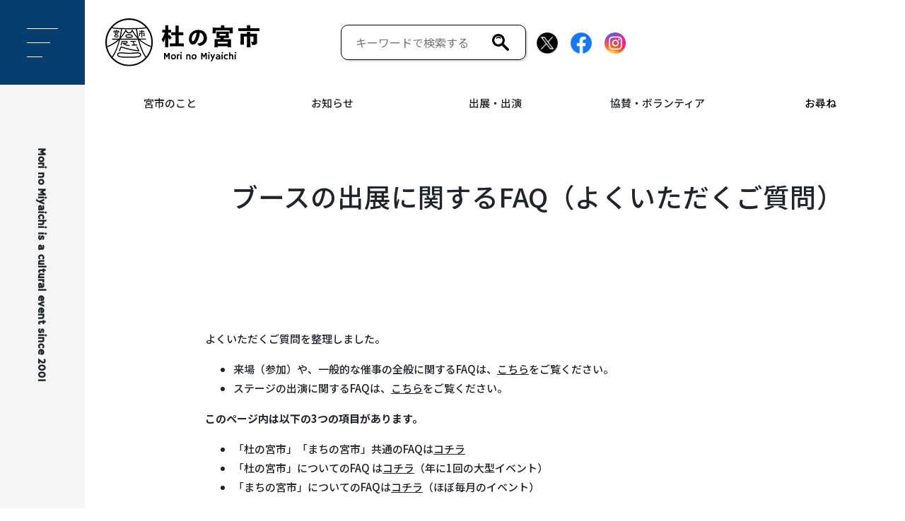

--- FILE ---
content_type: text/html; charset=UTF-8
request_url: https://www.miyaichi.net/faq-booth
body_size: 12959
content:
<!DOCTYPE HTML>
<html lang="ja">
<head prefix="og: http://ogp.me/ns# fb: http://ogp.me/ns/fb# article: http://ogp.me/ns/article#">
    <meta charset="UTF-8">
  <title>ブースの出展に関するFAQ｜杜の宮市・まちの宮市</title>
  <meta name="viewport" content="width=device-width,initial-scale=1.0">
  <meta name="format-detection" content="telephone=no">
  <!--css-->
  <link rel="stylesheet" href="https://stackpath.bootstrapcdn.com/bootstrap/4.5.0/css/bootstrap.min.css" integrity="sha384-9aIt2nRpC12Uk9gS9baDl411NQApFmC26EwAOH8WgZl5MYYxFfc+NcPb1dKGj7Sk" crossorigin="anonymous">
  <link rel="stylesheet" href="/wp-content/themes/original/lib/css/bootstrap.css"/>
  <link rel="stylesheet" href="/wp-content/themes/original/lib/css/main.css?v=1765677274"/>
  <!--font-->
  <link rel="preconnect" href="https://fonts.gstatic.com">
  <link href="https://fonts.googleapis.com/css2?family=Hammersmith+One&family=Noto+Sans+JP:wght@100;400;500;700&display=swap" rel="stylesheet">
  <meta name='robots' content='max-image-preview:large' />
<link rel='dns-prefetch' href='//widgets.wp.com' />
<link rel='dns-prefetch' href='//s0.wp.com' />
<link rel='dns-prefetch' href='//0.gravatar.com' />
<link rel='dns-prefetch' href='//1.gravatar.com' />
<link rel='dns-prefetch' href='//2.gravatar.com' />
<link rel='dns-prefetch' href='//www.googletagmanager.com' />
<link rel='preconnect' href='//c0.wp.com' />
<style id='wp-img-auto-sizes-contain-inline-css' type='text/css'>
img:is([sizes=auto i],[sizes^="auto," i]){contain-intrinsic-size:3000px 1500px}
/*# sourceURL=wp-img-auto-sizes-contain-inline-css */
</style>
<style id='wp-block-library-inline-css' type='text/css'>
:root{--wp-block-synced-color:#7a00df;--wp-block-synced-color--rgb:122,0,223;--wp-bound-block-color:var(--wp-block-synced-color);--wp-editor-canvas-background:#ddd;--wp-admin-theme-color:#007cba;--wp-admin-theme-color--rgb:0,124,186;--wp-admin-theme-color-darker-10:#006ba1;--wp-admin-theme-color-darker-10--rgb:0,107,160.5;--wp-admin-theme-color-darker-20:#005a87;--wp-admin-theme-color-darker-20--rgb:0,90,135;--wp-admin-border-width-focus:2px}@media (min-resolution:192dpi){:root{--wp-admin-border-width-focus:1.5px}}.wp-element-button{cursor:pointer}:root .has-very-light-gray-background-color{background-color:#eee}:root .has-very-dark-gray-background-color{background-color:#313131}:root .has-very-light-gray-color{color:#eee}:root .has-very-dark-gray-color{color:#313131}:root .has-vivid-green-cyan-to-vivid-cyan-blue-gradient-background{background:linear-gradient(135deg,#00d084,#0693e3)}:root .has-purple-crush-gradient-background{background:linear-gradient(135deg,#34e2e4,#4721fb 50%,#ab1dfe)}:root .has-hazy-dawn-gradient-background{background:linear-gradient(135deg,#faaca8,#dad0ec)}:root .has-subdued-olive-gradient-background{background:linear-gradient(135deg,#fafae1,#67a671)}:root .has-atomic-cream-gradient-background{background:linear-gradient(135deg,#fdd79a,#004a59)}:root .has-nightshade-gradient-background{background:linear-gradient(135deg,#330968,#31cdcf)}:root .has-midnight-gradient-background{background:linear-gradient(135deg,#020381,#2874fc)}:root{--wp--preset--font-size--normal:16px;--wp--preset--font-size--huge:42px}.has-regular-font-size{font-size:1em}.has-larger-font-size{font-size:2.625em}.has-normal-font-size{font-size:var(--wp--preset--font-size--normal)}.has-huge-font-size{font-size:var(--wp--preset--font-size--huge)}.has-text-align-center{text-align:center}.has-text-align-left{text-align:left}.has-text-align-right{text-align:right}.has-fit-text{white-space:nowrap!important}#end-resizable-editor-section{display:none}.aligncenter{clear:both}.items-justified-left{justify-content:flex-start}.items-justified-center{justify-content:center}.items-justified-right{justify-content:flex-end}.items-justified-space-between{justify-content:space-between}.screen-reader-text{border:0;clip-path:inset(50%);height:1px;margin:-1px;overflow:hidden;padding:0;position:absolute;width:1px;word-wrap:normal!important}.screen-reader-text:focus{background-color:#ddd;clip-path:none;color:#444;display:block;font-size:1em;height:auto;left:5px;line-height:normal;padding:15px 23px 14px;text-decoration:none;top:5px;width:auto;z-index:100000}html :where(.has-border-color){border-style:solid}html :where([style*=border-top-color]){border-top-style:solid}html :where([style*=border-right-color]){border-right-style:solid}html :where([style*=border-bottom-color]){border-bottom-style:solid}html :where([style*=border-left-color]){border-left-style:solid}html :where([style*=border-width]){border-style:solid}html :where([style*=border-top-width]){border-top-style:solid}html :where([style*=border-right-width]){border-right-style:solid}html :where([style*=border-bottom-width]){border-bottom-style:solid}html :where([style*=border-left-width]){border-left-style:solid}html :where(img[class*=wp-image-]){height:auto;max-width:100%}:where(figure){margin:0 0 1em}html :where(.is-position-sticky){--wp-admin--admin-bar--position-offset:var(--wp-admin--admin-bar--height,0px)}@media screen and (max-width:600px){html :where(.is-position-sticky){--wp-admin--admin-bar--position-offset:0px}}

/*# sourceURL=wp-block-library-inline-css */
</style><style id='global-styles-inline-css' type='text/css'>
:root{--wp--preset--aspect-ratio--square: 1;--wp--preset--aspect-ratio--4-3: 4/3;--wp--preset--aspect-ratio--3-4: 3/4;--wp--preset--aspect-ratio--3-2: 3/2;--wp--preset--aspect-ratio--2-3: 2/3;--wp--preset--aspect-ratio--16-9: 16/9;--wp--preset--aspect-ratio--9-16: 9/16;--wp--preset--color--black: #000000;--wp--preset--color--cyan-bluish-gray: #abb8c3;--wp--preset--color--white: #ffffff;--wp--preset--color--pale-pink: #f78da7;--wp--preset--color--vivid-red: #cf2e2e;--wp--preset--color--luminous-vivid-orange: #ff6900;--wp--preset--color--luminous-vivid-amber: #fcb900;--wp--preset--color--light-green-cyan: #7bdcb5;--wp--preset--color--vivid-green-cyan: #00d084;--wp--preset--color--pale-cyan-blue: #8ed1fc;--wp--preset--color--vivid-cyan-blue: #0693e3;--wp--preset--color--vivid-purple: #9b51e0;--wp--preset--gradient--vivid-cyan-blue-to-vivid-purple: linear-gradient(135deg,rgb(6,147,227) 0%,rgb(155,81,224) 100%);--wp--preset--gradient--light-green-cyan-to-vivid-green-cyan: linear-gradient(135deg,rgb(122,220,180) 0%,rgb(0,208,130) 100%);--wp--preset--gradient--luminous-vivid-amber-to-luminous-vivid-orange: linear-gradient(135deg,rgb(252,185,0) 0%,rgb(255,105,0) 100%);--wp--preset--gradient--luminous-vivid-orange-to-vivid-red: linear-gradient(135deg,rgb(255,105,0) 0%,rgb(207,46,46) 100%);--wp--preset--gradient--very-light-gray-to-cyan-bluish-gray: linear-gradient(135deg,rgb(238,238,238) 0%,rgb(169,184,195) 100%);--wp--preset--gradient--cool-to-warm-spectrum: linear-gradient(135deg,rgb(74,234,220) 0%,rgb(151,120,209) 20%,rgb(207,42,186) 40%,rgb(238,44,130) 60%,rgb(251,105,98) 80%,rgb(254,248,76) 100%);--wp--preset--gradient--blush-light-purple: linear-gradient(135deg,rgb(255,206,236) 0%,rgb(152,150,240) 100%);--wp--preset--gradient--blush-bordeaux: linear-gradient(135deg,rgb(254,205,165) 0%,rgb(254,45,45) 50%,rgb(107,0,62) 100%);--wp--preset--gradient--luminous-dusk: linear-gradient(135deg,rgb(255,203,112) 0%,rgb(199,81,192) 50%,rgb(65,88,208) 100%);--wp--preset--gradient--pale-ocean: linear-gradient(135deg,rgb(255,245,203) 0%,rgb(182,227,212) 50%,rgb(51,167,181) 100%);--wp--preset--gradient--electric-grass: linear-gradient(135deg,rgb(202,248,128) 0%,rgb(113,206,126) 100%);--wp--preset--gradient--midnight: linear-gradient(135deg,rgb(2,3,129) 0%,rgb(40,116,252) 100%);--wp--preset--font-size--small: 13px;--wp--preset--font-size--medium: 20px;--wp--preset--font-size--large: 36px;--wp--preset--font-size--x-large: 42px;--wp--preset--spacing--20: 0.44rem;--wp--preset--spacing--30: 0.67rem;--wp--preset--spacing--40: 1rem;--wp--preset--spacing--50: 1.5rem;--wp--preset--spacing--60: 2.25rem;--wp--preset--spacing--70: 3.38rem;--wp--preset--spacing--80: 5.06rem;--wp--preset--shadow--natural: 6px 6px 9px rgba(0, 0, 0, 0.2);--wp--preset--shadow--deep: 12px 12px 50px rgba(0, 0, 0, 0.4);--wp--preset--shadow--sharp: 6px 6px 0px rgba(0, 0, 0, 0.2);--wp--preset--shadow--outlined: 6px 6px 0px -3px rgb(255, 255, 255), 6px 6px rgb(0, 0, 0);--wp--preset--shadow--crisp: 6px 6px 0px rgb(0, 0, 0);}:where(.is-layout-flex){gap: 0.5em;}:where(.is-layout-grid){gap: 0.5em;}body .is-layout-flex{display: flex;}.is-layout-flex{flex-wrap: wrap;align-items: center;}.is-layout-flex > :is(*, div){margin: 0;}body .is-layout-grid{display: grid;}.is-layout-grid > :is(*, div){margin: 0;}:where(.wp-block-columns.is-layout-flex){gap: 2em;}:where(.wp-block-columns.is-layout-grid){gap: 2em;}:where(.wp-block-post-template.is-layout-flex){gap: 1.25em;}:where(.wp-block-post-template.is-layout-grid){gap: 1.25em;}.has-black-color{color: var(--wp--preset--color--black) !important;}.has-cyan-bluish-gray-color{color: var(--wp--preset--color--cyan-bluish-gray) !important;}.has-white-color{color: var(--wp--preset--color--white) !important;}.has-pale-pink-color{color: var(--wp--preset--color--pale-pink) !important;}.has-vivid-red-color{color: var(--wp--preset--color--vivid-red) !important;}.has-luminous-vivid-orange-color{color: var(--wp--preset--color--luminous-vivid-orange) !important;}.has-luminous-vivid-amber-color{color: var(--wp--preset--color--luminous-vivid-amber) !important;}.has-light-green-cyan-color{color: var(--wp--preset--color--light-green-cyan) !important;}.has-vivid-green-cyan-color{color: var(--wp--preset--color--vivid-green-cyan) !important;}.has-pale-cyan-blue-color{color: var(--wp--preset--color--pale-cyan-blue) !important;}.has-vivid-cyan-blue-color{color: var(--wp--preset--color--vivid-cyan-blue) !important;}.has-vivid-purple-color{color: var(--wp--preset--color--vivid-purple) !important;}.has-black-background-color{background-color: var(--wp--preset--color--black) !important;}.has-cyan-bluish-gray-background-color{background-color: var(--wp--preset--color--cyan-bluish-gray) !important;}.has-white-background-color{background-color: var(--wp--preset--color--white) !important;}.has-pale-pink-background-color{background-color: var(--wp--preset--color--pale-pink) !important;}.has-vivid-red-background-color{background-color: var(--wp--preset--color--vivid-red) !important;}.has-luminous-vivid-orange-background-color{background-color: var(--wp--preset--color--luminous-vivid-orange) !important;}.has-luminous-vivid-amber-background-color{background-color: var(--wp--preset--color--luminous-vivid-amber) !important;}.has-light-green-cyan-background-color{background-color: var(--wp--preset--color--light-green-cyan) !important;}.has-vivid-green-cyan-background-color{background-color: var(--wp--preset--color--vivid-green-cyan) !important;}.has-pale-cyan-blue-background-color{background-color: var(--wp--preset--color--pale-cyan-blue) !important;}.has-vivid-cyan-blue-background-color{background-color: var(--wp--preset--color--vivid-cyan-blue) !important;}.has-vivid-purple-background-color{background-color: var(--wp--preset--color--vivid-purple) !important;}.has-black-border-color{border-color: var(--wp--preset--color--black) !important;}.has-cyan-bluish-gray-border-color{border-color: var(--wp--preset--color--cyan-bluish-gray) !important;}.has-white-border-color{border-color: var(--wp--preset--color--white) !important;}.has-pale-pink-border-color{border-color: var(--wp--preset--color--pale-pink) !important;}.has-vivid-red-border-color{border-color: var(--wp--preset--color--vivid-red) !important;}.has-luminous-vivid-orange-border-color{border-color: var(--wp--preset--color--luminous-vivid-orange) !important;}.has-luminous-vivid-amber-border-color{border-color: var(--wp--preset--color--luminous-vivid-amber) !important;}.has-light-green-cyan-border-color{border-color: var(--wp--preset--color--light-green-cyan) !important;}.has-vivid-green-cyan-border-color{border-color: var(--wp--preset--color--vivid-green-cyan) !important;}.has-pale-cyan-blue-border-color{border-color: var(--wp--preset--color--pale-cyan-blue) !important;}.has-vivid-cyan-blue-border-color{border-color: var(--wp--preset--color--vivid-cyan-blue) !important;}.has-vivid-purple-border-color{border-color: var(--wp--preset--color--vivid-purple) !important;}.has-vivid-cyan-blue-to-vivid-purple-gradient-background{background: var(--wp--preset--gradient--vivid-cyan-blue-to-vivid-purple) !important;}.has-light-green-cyan-to-vivid-green-cyan-gradient-background{background: var(--wp--preset--gradient--light-green-cyan-to-vivid-green-cyan) !important;}.has-luminous-vivid-amber-to-luminous-vivid-orange-gradient-background{background: var(--wp--preset--gradient--luminous-vivid-amber-to-luminous-vivid-orange) !important;}.has-luminous-vivid-orange-to-vivid-red-gradient-background{background: var(--wp--preset--gradient--luminous-vivid-orange-to-vivid-red) !important;}.has-very-light-gray-to-cyan-bluish-gray-gradient-background{background: var(--wp--preset--gradient--very-light-gray-to-cyan-bluish-gray) !important;}.has-cool-to-warm-spectrum-gradient-background{background: var(--wp--preset--gradient--cool-to-warm-spectrum) !important;}.has-blush-light-purple-gradient-background{background: var(--wp--preset--gradient--blush-light-purple) !important;}.has-blush-bordeaux-gradient-background{background: var(--wp--preset--gradient--blush-bordeaux) !important;}.has-luminous-dusk-gradient-background{background: var(--wp--preset--gradient--luminous-dusk) !important;}.has-pale-ocean-gradient-background{background: var(--wp--preset--gradient--pale-ocean) !important;}.has-electric-grass-gradient-background{background: var(--wp--preset--gradient--electric-grass) !important;}.has-midnight-gradient-background{background: var(--wp--preset--gradient--midnight) !important;}.has-small-font-size{font-size: var(--wp--preset--font-size--small) !important;}.has-medium-font-size{font-size: var(--wp--preset--font-size--medium) !important;}.has-large-font-size{font-size: var(--wp--preset--font-size--large) !important;}.has-x-large-font-size{font-size: var(--wp--preset--font-size--x-large) !important;}
/*# sourceURL=global-styles-inline-css */
</style>

<style id='classic-theme-styles-inline-css' type='text/css'>
/*! This file is auto-generated */
.wp-block-button__link{color:#fff;background-color:#32373c;border-radius:9999px;box-shadow:none;text-decoration:none;padding:calc(.667em + 2px) calc(1.333em + 2px);font-size:1.125em}.wp-block-file__button{background:#32373c;color:#fff;text-decoration:none}
/*# sourceURL=/wp-includes/css/classic-themes.min.css */
</style>
<link rel='stylesheet' id='jetpack_likes-css' href='https://c0.wp.com/p/jetpack/15.4/modules/likes/style.css' type='text/css' media='all' />
<link rel='stylesheet' id='sharedaddy-css' href='https://c0.wp.com/p/jetpack/15.4/modules/sharedaddy/sharing.css' type='text/css' media='all' />
<link rel='stylesheet' id='social-logos-css' href='https://c0.wp.com/p/jetpack/15.4/_inc/social-logos/social-logos.min.css' type='text/css' media='all' />

<!-- Site Kit によって追加された Google タグ（gtag.js）スニペット -->
<!-- Google アナリティクス スニペット (Site Kit が追加) -->
<script type="text/javascript" src="https://www.googletagmanager.com/gtag/js?id=G-DW25ECY8B1" id="google_gtagjs-js" async></script>
<script type="text/javascript" id="google_gtagjs-js-after">
/* <![CDATA[ */
window.dataLayer = window.dataLayer || [];function gtag(){dataLayer.push(arguments);}
gtag("set","linker",{"domains":["www.miyaichi.net"]});
gtag("js", new Date());
gtag("set", "developer_id.dZTNiMT", true);
gtag("config", "G-DW25ECY8B1");
//# sourceURL=google_gtagjs-js-after
/* ]]> */
</script>
<meta name="generator" content="Site Kit by Google 1.171.0" />	<style>img#wpstats{display:none}</style>
		
<!-- Jetpack Open Graph Tags -->
<meta property="og:type" content="article" />
<meta property="og:title" content="ブースの出展に関するFAQ" />
<meta property="og:url" content="https://www.miyaichi.net/faq-booth" />
<meta property="og:description" content="ブースの出展に関するFAQ（よくいただくご質問） よくいただくご質問を整理しました。 来場（参加）や、一般的な&hellip;" />
<meta property="article:published_time" content="2020-09-13T12:48:39+00:00" />
<meta property="article:modified_time" content="2025-12-01T08:23:01+00:00" />
<meta property="og:site_name" content="杜の宮市・まちの宮市" />
<meta property="og:image" content="https://www.miyaichi.net/wp-content/uploads/cropped-12d636729d40c84409d8fdc3efee8e55.jpg" />
<meta property="og:image:width" content="512" />
<meta property="og:image:height" content="512" />
<meta property="og:image:alt" content="" />
<meta property="og:locale" content="ja_JP" />
<meta name="twitter:text:title" content="ブースの出展に関するFAQ" />
<meta name="twitter:image" content="https://www.miyaichi.net/wp-content/uploads/cropped-12d636729d40c84409d8fdc3efee8e55-270x270.jpg" />
<meta name="twitter:card" content="summary" />

<!-- End Jetpack Open Graph Tags -->
<link rel="icon" href="https://www.miyaichi.net/wp-content/uploads/cropped-12d636729d40c84409d8fdc3efee8e55-32x32.jpg" sizes="32x32" />
<link rel="icon" href="https://www.miyaichi.net/wp-content/uploads/cropped-12d636729d40c84409d8fdc3efee8e55-192x192.jpg" sizes="192x192" />
<link rel="apple-touch-icon" href="https://www.miyaichi.net/wp-content/uploads/cropped-12d636729d40c84409d8fdc3efee8e55-180x180.jpg" />
<meta name="msapplication-TileImage" content="https://www.miyaichi.net/wp-content/uploads/cropped-12d636729d40c84409d8fdc3efee8e55-270x270.jpg" />
		<style type="text/css" id="wp-custom-css">
			.tadv-background-color {
	background-color: #fcb900;
}
.wp-block-table td,
.wp-block-table th {
	padding: 5px 10px;
}		</style>
		<!-- Global site tag (gtag.js) - Google Analytics -->
<script async src="https://www.googletagmanager.com/gtag/js?id=UA-74738740-14"></script>
<script>
  window.dataLayer = window.dataLayer || [];
  function gtag(){dataLayer.push(arguments);}
  gtag('js', new Date());

  gtag('config', 'UA-74738740-14');
</script>


</head>

<body>
    <header>
        <div class="gnav-wrap">
            <div class="gnav">
                <p class="nav-logo"><a href="/"><img loading="lazy" width="218" height="67" src="/wp-content/themes/original/lib/images/logos/main_logo_blk.svg?v=2" alt="杜の宮市"/></a></p>
                <div class="search-wrap">
                    <form method="get" action="https://www.miyaichi.net">
                    <input type="text" name="s" id="s" class="search-input" placeholder="キーワードで検索する" />
                    <p class="searchicon"><input type="submit" value="" style="background-image: url('/wp-content/themes/original/lib/images/icons/search_blk.svg'); background-color: #fff; border: none; width:24px; height:24px;" /></p>
                    </form>
                </div>
                <div class="snslinks">
                    <p class="snsicon"><a href="https://twitter.com/morino381" target="_blank"><img loading="lazy" width="30" height="30" src="/wp-content/themes/original/lib/images/icons/twi_logo.png" alt="ツイッター"/></a></p>
                    <p class="snsicon"><a href="https://www.facebook.com/morino381" target="_blank"><img loading="lazy" width="30" height="30" src="/wp-content/themes/original/lib/images/icons/f_logo.png" alt="facebook"/></a></p>
                    <p class="snsicon"><a href="https://www.instagram.com/morinomiyaichi/" target="_blank"><img loading="lazy" width="30" height="30" src="/wp-content/themes/original/lib/images/icons/insta_logo.png" alt="インスタグラム"/></a></p>
                </div>
            </div>
            <nav class="global-nav">
              <ul class="nav-list">
                <li class="nav-item has-child">宮市のこと
                  <ul class="sub-nav">
                    <li><a href="/morinomiyaichi">杜の宮市</a></li>
                    <li><a href="/machinomiyaichi">まちの宮市</a></li>
                    <li><a href="/others">関連事業</a></li>
                  </ul>
                </li>
                <li class="nav-item has-child">お知らせ
                  <ul class="sub-nav">
                    <li><a href="/blog">新着情報</a></li>
                    <li><a href="/schedule">スケジュール</a></li>
                    <li><a href="/privacy">個人情報保護方針</a></li>
                  </ul>
                </li>
                <li class="nav-item has-child">出展・出演
                  <ul class="sub-nav">
                    <li><a href="/miyaichi-entry">出展・出演申込</a></li>
                    <li><a href="/artist381">381artist（ 出展・出演者）検索</a></li>
                  </ul>
                </li>
                <li class="nav-item has-child">協賛・ボランティア
                  <ul class="sub-nav">
                    <li><a href="/support">協賛</a></li>
                    <li><a href="/volunteer">ボランティア</a></li>
                  </ul>
                </li>
                <li class="nav-item"><a href="/contact">お尋ね</a></li>
              </ul>
            </nav>
        </div>
        <div class="leftnav">
            <!-- buttonTriggerModal -->
            <button type="button" class="nav-btn">
                <span></span>
                <span></span>
                <span></span>
            </button>
            <!--logoType-->
            <div class="decotype">
                <p>Mori no Miyaichi is a cultural event since 2001</p>
            </div>
        </div>
        <!-- menuNav -->
        <div class="nav-menu">
            <div class="container">
                <div class="row sp-only">
                    <div class="col-12 nav-bottom">
                        <div class="row">
                            <div class="col-12 search-wrap">
                                <form method="get" action="https://www.miyaichi.net" style="width: 100%;">
                                <input type="text" name="s" id="s" class="search-input" placeholder="キーワードで検索する" />
                                <p class="searchicon"><input type="submit" value="" style="background-image: url('/wp-content/themes/original/lib/images/icons/search.svg'); background-color: #fff; border: none; width:24px; height:24px;" /></p>
                                </form>
                            </div>
                            <div class="col-12 nav-bottom">
                                <a href="/artist381" style="display:contents;"><button type="button" class="btn">381artist検索<span>アーチスト検索</span></button></a>
                            </div>
                        </div>
                    </div>
                </div>

                <div class="row">
                    <div class="col-12 col-md-6 col-lg-5">
                        <div class="nav-item-wrap">                            
                            <p class="nav-logo"><a href="/morinomiyaichi"><img loading="lazy" width="131" height="131" src="/wp-content/themes/original/lib/images/logos/menu-logo02.svg" alt="杜の宮市"/></a></p>
                            <div class="nav-item ml-md-4">
                            <p class="nav-logo"><a href="/morinomiyaichi"><img loading="lazy" class="pc-only" width="151" height="58" src="/wp-content/themes/original/lib/images/logos/morinomiyaichi_type.svg?v=2" alt="杜の宮市"/><img loading="lazy" class="sp-only" width="151" height="34" src="/wp-content/themes/original/lib/images/logos/morinomiyaichi_type_sp.svg?v=1" alt="杜の宮市"/></a></p>
                                <ul class="list-unstyled mt-3 pc-only">
                                    <li><a href="/morinomiyaichi#01">杜の宮市は・・・<img src="/wp-content/themes/original/lib/images/parts/arrow01.png" alt="" class="arrow01"></a></li>
                                    <li><a href="/morinomiyaichi#02">イベント内容<img src="/wp-content/themes/original/lib/images/parts/arrow01.png" alt="" class="arrow01"></a></li>
                                    <li><a href="/morinomiyaichi#03">新着情報<img src="/wp-content/themes/original/lib/images/parts/arrow01.png" alt="" class="arrow01"></a></li>
                                    <li><a href="/morinomiyaichi#04">会場マップ<img src="/wp-content/themes/original/lib/images/parts/arrow01.png" alt="" class="arrow01"></a></li>
                                </ul>
                            </div>
                        </div>
                        <div class="nav-item-wrap">
                            <p class="nav-logo"><a href="/machinomiyaichi"><img loading="lazy" width="131" height="131" src="/wp-content/themes/original/lib/images/logos/menu-logo01.svg" alt="まちの宮市"/></a></p>
                            <div class="nav-item ml-md-4">
                                <p class="nav-logo"><a href="/machinomiyaichi"><img loading="lazy" class="pc-only" width="151" height="58" src="/wp-content/themes/original/lib/images/logos/machinomiyaichi_type.svg?v=2" alt="まちの宮市"/><img loading="lazy" class="sp-only" width="178" height="34" src="/wp-content/themes/original/lib/images/logos/machinomiyaichi_type_sp.svg?v=1" alt="まちの宮市"/></a></p>
                                <ul class="list-unstyled mt-3 pc-only">
                                    <li><a href="/machinomiyaichi#01">まちの宮市は・・・<img src="/wp-content/themes/original/lib/images/parts/arrow01.png" alt="" class="arrow01"></a></li>
                                    <li><a href="/machinomiyaichi#02">イベント内容<img src="/wp-content/themes/original/lib/images/parts/arrow01.png" alt="" class="arrow01"></a></li>
                                    <li><a href="/machinomiyaichi#03">スケジュール<img src="/wp-content/themes/original/lib/images/parts/arrow01.png" alt="" class="arrow01"></a></li>
                                    <li><a href="/machinomiyaichi#04">新着情報<img src="/wp-content/themes/original/lib/images/parts/arrow01.png" alt="" class="arrow01"></a></li>
                                    <li><a href="/machinomiyaichi#05">会場マップ<img src="/wp-content/themes/original/lib/images/parts/arrow01.png" alt="" class="arrow01"></a></li>
                                </ul>
                            </div>
                        </div>
                    </div>
                    <div class="col-12 col-md-6 col-lg-7 left-dotted">
                        <div class="row">
                            <div class="col-12 col-lg-6">
                                <div class="nav-item-wrap top-dotted-sp">
                                    <div class="nav-item ml-lg-4">
                                        <ul class="list-unstyled mt-3 mb-5">
                                            <li><a href="/schedule">スケジュール<img src="/wp-content/themes/original/lib/images/parts/arrow01.png" alt="" class="arrow01"></a></li>
                                            <li><a href="/support">協賛・広告募集<img src="/wp-content/themes/original/lib/images/parts/arrow01.png" alt="" class="arrow01"></a></li>
                                            <li><a href="/volunteer">ボランティアスタッフ<img src="/wp-content/themes/original/lib/images/parts/arrow01.png" alt="" class="arrow01"></a></li>
                                            <li><a href="/contact">お尋ね<img src="/wp-content/themes/original/lib/images/parts/arrow01.png" alt="" class="arrow01"></a></li>
                                            <li><a href="/others">関連事業<img src="/wp-content/themes/original/lib/images/parts/arrow01.png" alt="" class="arrow01"></a></li>
                                        </ul>
                                    </div>
                                </div>
                            </div>
                            <div class="col-12 nav-bottom sp-only">
                                <p><a href="/miyaichi-entry" style="display:contents;"><button type="button" class="btn" style="background-color:#c80853;">出展・出演申込<span>詳しくはコチラ</span></button></a></p>
                                <p><a href="/blog" style="display:contents;"><button type="button" class="btn" style="background-color:#206c2a;">新着情報<span>詳しくはコチラ</span></button></a></p>
                            </div>
                            <div class="col-12 col-lg-6 nav-bottom pc-only">
                                <p><a href="/artist381"><button type="button" class="btn mt-2 mt-md-0">381artist検索<span>アーチスト検索</span></button></a></p>
                                <p><a href="/miyaichi-entry"><button type="button" class="btn mt-2 mt-md-0" style="background-color:#c80853;">出展・出演申込<span>詳しくはコチラ</span></button></a></p>
                                <p><a href="/blog"><button type="button" class="btn mt-2 mt-md-0" style="background-color:#206c2a;">新着情報<span>詳しくはコチラ</span></button></a></p>
                            </div>
                        </div>
                        <div class="row">
                            <div class="col-12 nav-bottom">
                                <div class="pc-only">
                                    <div class="row">
                                        <div class="col-12 offset-lg-6 col-lg-6 mt-md-0 search-wrap">
                                            <form method="get" action="https://www.miyaichi.net" style="width: 100%;">
                                            <input type="text" name="s" id="s" class="search-input" placeholder="キーワードで検索する" />
                                            <p class="searchicon"><input type="submit" value="" style="background-image: url('/wp-content/themes/original/lib/images/icons/search.svg'); background-color: #fff; border: none; width:24px; height:24px;" /></p>
                                            </form>
                                        </div>
                                    </div>
                                </div>
                                <div class="snslinks mt-3 mt-md-2 text-center text-md-right">
                                    <p class="snsicon"><a href="https://twitter.com/morino381" target="_blank"><img loading="lazy" width="30" height="30" src="/wp-content/themes/original/lib/images/icons/twi_logo.png" alt="ツイッターシェアリンクロゴ"/></a></p>
                                    <p class="snsicon"><a href="https://www.facebook.com/morino381" target="_blank"><img loading="lazy" width="30" height="30" src="/wp-content/themes/original/lib/images/icons/f_logo.png" alt="facebookリンクロゴ"/></a></p>
                                    <p class="snsicon"><a href="https://www.instagram.com/morinomiyaichi/" target="_blank"><img loading="lazy" width="30" height="30" src="/wp-content/themes/original/lib/images/icons/insta_logo.png" alt="インスタグラムシェアリンクロゴ"/></a></p>
                                </div>
                            </div>
                        </div>
                    </div>
                    <div class="nav-bottom">
                        <div class="copyright text-center text-md-right mt-3 text-xl-right mt-md-5 pc-only">
                            <p>©mori no miyaichi.</p>
                        </div>
                    </div>
                </div>
            </div>
        </div>
    </header>
    <main>
    <main class="exhibit second">
<div class="title-wrap">
<div class="container org-container">
<h1>ブースの出展に関するFAQ<br class="sp-only" />（よくいただくご質問）</h1>
</div>
</div>
<section class="how-to">
<div class="container org-container">
<article>
<p class="base">よくいただくご質問を整理しました。</p>

<ul>
 	<li>来場（参加）や、一般的な催事の全般に関するFAQは、<a class="underline" href="https://docs.google.com/spreadsheets/d/e/2PACX-1vRbYWtBvYNtpqV_JwsUjlmJomjJ-0eixtpqd2qXcfhApcHab2G1Y4S4P57kfiFHUjZVmnRJL0O163CY/pubhtml?gid=0&#038;single=true" target="_blank">こちら</a>をご覧ください。</li>
 	<li>ステージの出演に関するFAQは、<a class="underline" href="https://docs.google.com/spreadsheets/d/e/2PACX-1vRbYWtBvYNtpqV_JwsUjlmJomjJ-0eixtpqd2qXcfhApcHab2G1Y4S4P57kfiFHUjZVmnRJL0O163CY/pubhtml?gid=845363863&#038;single=true" target="_blank">こちら</a>をご覧ください。</li>
</ul>
<p class="font-weight-bold">このページ内は以下の3つの項目があります。</p>

<ul>
 	<li>「杜の宮市」「まちの宮市」共通のFAQは<a class="underline" href="/faq-booth#a">コチラ</a></li>
 	<li>「杜の宮市」についてのFAQ は<a class="underline" href="/faq-booth#b">コチラ</a>（年に1回の大型イベント）</li>
 	<li>「まちの宮市」についてのFAQは<a class="underline" href="/faq-booth#c">コチラ</a>（ほぼ毎月のイベント）</li>
</ul>
<p class="base">（個々に記載が無いものは2025年11月改訂）</p>

</article>
<article>
<h2 id="a" class="mt-3 mb-5 text-primary font-weight-bold mt-5">「杜の宮市」「まちの宮市」共通のFAQ</h2>
<h3 class="h4 text-primary font-weight-bold mt-5 mb-4">出展申込について</h3>
<dl class="faq-no">
 	<dt>当日、 天災などを含めて参加困難になった場合、返金してもらえますか？ また雨天決行となっていますが、どの程度で開催中止となりますか</dt>
 	<dd>一度お支払いいただいた出展料は理由の如何を問わず返却できませんので、ご容赦ください。<br class="base" />雨天の場合も基本的には開催いたします。ただ気象状況により中止せざるを得ない場合も考えられますので、その場合はなるべく早くにホームページにてお知らせします。</dd>
 	<dt>出展するには、どうすればいいですか。（381 artist）</dt>
 	<dd>2026年4月から2027年3月に開催される「杜の宮市」「まちの宮市」に出展していただける「381 artist 2026」は、2025年12月から2026年1月の申込受付から審査により決定します。</dd>
 	<dt>出展申込の登録をしたのですが、確認メールが返信されていません</dt>
 	<dd>迷惑メールやごみ箱をご確認ください。<br class="base" />迷惑メール防止機能をお使いの方は、「@miyaichi.net」ドメインからのメールが受信できるように設定してください。<br class="base" />再度、申し込みをしてください。その際「備考」欄に「確認メールが来ないので再申込している」というようなメモをお書き添えください。<br class="base" />その上で確認メールが届くかご確認ください。<br class="base" />それでも届かないようでしたら、ご連絡をお願いします。（「info@miyaichi.net」へお問い合わせください）。</dd>
 	<dt>有名キャラクターなどの布地を利用した作品は販売できないのですか？</dt>
 	<dd>著作権等で二次利用が制限されているものは、展示も販売もできません。杜の宮市では、著作権や商標権ほか知的所有権により保護されているものにつきましては、展示販売をお断りしております。<br class="base" />ただし二次利用が可能なものや、個別に許可を取られたものは出展可能です。<br class="base" />著作権等があるとみなされるものにつきましては、出展の際に「権利者が誰で」「どういう形でその利用が許されているかを」その根拠を明らかにしていただいた上で、申込用紙にてお伝えください。</dd>
 	<dt>「素材やマーケット」の出展内容が良く分かりません</dt>
 	<dd>素材やマーケット部門は「作品を手作りするための色々な素材を販売するブースです。注：自分で作ったオリジナル作品である必要はありません。」としております。<br class="base" />作品を手作りするための色々な「素材」、作品の材料となるものや元となるものを作家ほかに展示販売していただく部門です。「素材やマーケット」部門では、作品の販売は原則としてできませんが、ごく一部のみサンプル、製作例として完成品を販売することも可能です。<br class="base" />他のアート関連部門（138のモノづくり、はんじょうアート）はご自身の作品のみ出展となっておりますので、購入品は出展いただけませんが、素材やマーケットのみは、購入品であっても、作品製作の材料となるものでしたら販売可能です。</dd>
 	<dt>アート系ブースのジャンルの選択で「平面」とありますが、これは何ですか</dt>
 	<dd>「平面」は、絵画やイラストなど、平面的な作品のことです。杜の宮市はアート作品も対象としております。</dd>
 	<dt>複数のジャンルで申し込みはできませんか</dt>
 	<dd>ジャンルは一つをお選びください。ジャンルごとに審査されますので、メインとなる中心となるジャンルを選択してください。そのうえで、「■出展内容」や「■普段の活動」、「■当日の出展内容」」などに、複数ジャンルの作品を出展すること、その理由や目的、全体の方向性などをお書きください。「◆写真」にも複数ジャンルの作品写真をご掲示ください。</dd>
 	<dt>杜の学校のワークショップブースで物販をしてもいいですか？</dt>
 	<dd>ワークショップでの完成品や見本となる講師自身の作品は、少量に限り販売可能です。あくまでワークショップとして体験していただくことが中心で、作品の販売はごく一部のみにしてください。実際に講師をされる方ご自身の手作りの作品のみとなります。グループや他の生徒さんやお弟子さんなどの作品は販売できません。</dd>
 	<dt>電力がどれくらい使用できるのか教えてもらえますか</dt>
 	<dd>原則として電力は利用できません。どうしても必要な場合は、利用の目的・器具・使用電力を詳しく教えてください。お応えできない場合もあります。</dd>
 	<dt>出展者の審査はどのようになっていますか</dt>
 	<dd>「杜の宮市」では2001年の初回より、審査により出展していただく方を決めております。「まちの宮市」に出ていただく方も同じです。どの部門も数倍のご希望をいただく中から、多くの素晴らしい方にお断りをしております。<br class="base" />審査は外部審査員の審査を軸に、総合的な勘案をして決定しております。<br class="base" />審査の内容はお答えできませんが、大切にしていただいていることは「手づくり」「オリジナリティ」「クオリティ」などです。 なお地域（尾張地方）による優先もありませんし、過去の杜の宮市への出展歴も、もちろんスタッフの個人的人間関係も関係ありません。</dd>
</dl>
<h3 class="h4 text-primary font-weight-bold mt-5 mb-4">ブースなどについて</h3>
<dl class="faq-no">
 	<dt>ブース来場者用のイスやテーブルを持ち込んでも良いですか？　キッチンカーで出展を予定しています。</dt>
 	<dd>ブースエリア内の配置は自由です。</dd>
 	<dt>小型の拡声器を持ち込んでもいいでしょうか。おかしや参道での出展を予定しています。</dt>
 	<dd>ほかの出展者や近隣店舗、通行人の迷惑にならなければ構いません。</dd>
 	<dt>出展するブースの位置を教えてください</dt>
 	<dd>出展するブースの位置や番号は、開催前にウェブにてお知らせすることになっております。<br class="base" />お知り合いの方などに場所をお伝えいただく場合は、エリアをお伝えください。</dd>
 	<dt>ブースのサイズより大きいテントや設置物は？</dt>
 	<dd>テントの脚や重りを含め、必ずブースサイズに入るようにしてください。</dd>
 	<dt>杜の学校で、ワークショップの「キット」を販売してもいいですか？</dt>
 	<dd>はい。ワークショップ・体験教室では、作品の販売は完成品のサンプルとしてごく少量のみ可能としています。しかし「キット」はワークショップの学びを広く伝えていく作業でもあり、販売していただいて構わないと判断しています。</dd>
</dl>
<h3 class="h4 text-primary font-weight-bold mt-5 mb-4">搬入・搬出のしかたについて</h3>
<dl class="faq-no">
 	<dt>出展者用の駐車場はありませんか？</dt>
 	<dd>出展者の専用駐車場は用意しておりません。<br class="base" />ただ急いでいたり、他に適当な駐車場が無い場合は、名鉄一宮駅上の駐車場をお勧めします。規模が大きいため朝の早い時間ならたぶん駐車可能ですし、会場まで歩いて10分程度です。<br class="base" />時間には十分な余裕を持って、駐車場を確保してください。 できましたら事前に調べておかれるようにしてください。</dd>
</dl>
<h2 id="b" class="mt-3 mb-5 text-primary font-weight-bold mt-5">「杜の宮市」についてのFAQ</h2>
<dl class="faq-no">
 	<dt>ブースのすぐ近くまで 車を乗り入れて積み下ろしができますか？</dt>
 	<dd>まず申込要項の出展場所をご確認ください。<br class="base" />出展場所が「真清田神社境内」の場合は、搬入・搬出ともにブース近くまでの車の乗り入れはできません。<br class="base" />台車などを用意していただくか、手で持っての搬入搬出です。<br class="base" />当日ボランティアも搬入搬出のお手伝いをいたしますが人数など限りがありお約束できません。<br class="base" />出店場所が「本町商店街」の場合は搬入時のみ時間指定でブースのすぐ近くまで車の乗り入れは可能です。ただし混雑した場合には少し離れたところからの搬入となります。搬出は時間的に車両通行止めにつき乗り入れできません。少し離れた搬出用駐車場まで歩いて運搬となりますので、こちらも台車等をご用意いただくことをお勧めします。</dd>
</dl>
<h2 id="c" class="mt-3 mb-5 text-primary font-weight-bold mt-5">「まちの宮市」についてのFAQ</h2>
<dl class="faq-no">
 	<dt>「まちの宮市」は、搬入・搬出の手順が「杜の宮市」と違っていますか？</dt>
 	<dd>基本的には同じですが、詳細は応募要項などをご覧ください。</dd>
 	<dt>「まちの宮市」に出展するには、どうすればいいですか。（381 artist）</dt>
 	<dd>例えば2021年4月から2022年3月に開催される「杜の宮市」「まちの宮市」に出展していただける「381 artist 2021」は、2020年12月から2021年1月の申込受付から審査により決定します。</dd>
 	<dt>「まちの宮市」の各回の出展料はいくらでしょう</dt>
 	<dd>1ブース3,000円程度、飲食ブース5,000円程度を予定しています。まちの宮市では経費最小化をはかってきましたが、警備費用と印刷代を賄える、最小規模の金額としたいと考えています。</dd>
</dl>
</article></div>
</section>

</main><div class="sharedaddy sd-sharing-enabled"><div class="robots-nocontent sd-block sd-social sd-social-icon-text sd-sharing"><h3 class="sd-title">共有:</h3><div class="sd-content"><ul><li class="share-facebook"><a rel="nofollow noopener noreferrer"
				data-shared="sharing-facebook-15"
				class="share-facebook sd-button share-icon"
				href="https://www.miyaichi.net/faq-booth?share=facebook"
				target="_blank"
				aria-labelledby="sharing-facebook-15"
				>
				<span id="sharing-facebook-15" hidden>Facebook で共有するにはクリックしてください (新しいウィンドウで開きます)</span>
				<span>Facebook</span>
			</a></li><li class="share-x"><a rel="nofollow noopener noreferrer"
				data-shared="sharing-x-15"
				class="share-x sd-button share-icon"
				href="https://www.miyaichi.net/faq-booth?share=x"
				target="_blank"
				aria-labelledby="sharing-x-15"
				>
				<span id="sharing-x-15" hidden>クリックして X で共有 (新しいウィンドウで開きます)</span>
				<span>X</span>
			</a></li><li class="share-end"></li></ul></div></div></div>    </main>

<!-- content-snsshare -->
<div class="snsshare-box">
    <div class="container org-container">
        <div class="snsshare">
            <p>杜の宮市&まちの宮市の<br class="sp-only-inline">最新情報はSNSでも発信しています！</p>
            <p>シェアもしてね！</p>
            <div class="snslinks">
                <p class="snsicon"><a href="https://twitter.com/morino381" target="_blank"><img loading="lazy" width="30" height="30" src="/wp-content/themes/original/lib/images/icons/twi_logo.png?v=2" alt="X"/></a></p>
                <p class="snsicon"><a href="https://www.facebook.com/morino381" target="_blank"><img loading="lazy" width="30" height="30" src="/wp-content/themes/original/lib/images/icons/f_logo.png?v=1" alt="facebook"/></a></p>
                <p class="snsicon"><a href="https://www.instagram.com/morinomiyaichi/" target="_blank"><img loading="lazy" width="30" height="30" src="/wp-content/themes/original/lib/images/icons/insta_logo.png?v=1" alt="インスタグラム"/></a></p>
            </div>
        </div>
    </div>
</div>

<footer class="bg-success text-white">
    <div class="container org-container">
        <div class="row">
            <div class="col-12 pl-md-0">
                <div class="logos">
                    <p><a href="/"><img loading="lazy" width="218" height="67" src="/wp-content/themes/original/lib/images/logos/main_logo.svg?v=1" alt="杜の宮市"/></a></p>
                </div>
            </div>
            <div class="footer-box">
                <!--left-->
                <div class="left-dotted footer-box1">
                    <div class="container">
                        <div class="row">
                            <div class="col-3 text-right">
                                主催
                            </div>
                            <div class="col-9">
                                <ul class="list-unstyled">
                                    <li><a href="/committee">杜の宮市準備委員会</a></li>
                                    <li><a href="/">https://miyaichi.net</a></li>
                                    <li>070-5641-1188</li>
                                    <li><a href="mailto:info@miyaichi.net">info@miyaichi.net</a></li>
                                    <li>〒491-0859</li>
                                    <li>愛知県一宮市本町四丁目１２番７号</li>
                                    <li>代表　森一生</li>
                                </ul>
                            </div>
                            <div class="col-3 text-right">
                                事務局
                            </div>
                            <div class="col-9">
                                <ul class="list-unstyled">
                                    <li><a href="https://shimin.org/" target="_blank">NPO法人志民連いちのみや</a></li>
                                </ul>
                            </div>
                        </div>
                    </div>
                </div>
                <!--right-->
                <div class="left-dotted footer-box2">
                    <div class="container">
                        <div class="row">
                            <div class="col-4 col-md-3 text-right">
                                共催(予定)
                            </div>
                            <div class="col-8 col-md-9">
                                <ul class="list-unstyled">
                                    <li>一宮市本町商店街<span class="pc-only-inline">、</span><br class="sp-only-inline"><a href="https://shimin.org/" target="_blank">NPO法人志民連いちのみや</a></li>
                                </ul>
                            </div>
                            <div class="col-4 col-md-3 text-right">
                                後援(予定)
                            </div>
                            <div class="col-8 col-md-9">
                                <ul class="list-unstyled">
                                    <li><a href="https://www.pref.aichi.jp/" target="_blank">愛知県</a><span class="pc-only-inline">、</span><br class="sp-only-inline"><a href="https://aichinavi.jp/associations/" target="_blank">一般社団法人愛知県観光協会</a><span class="pc-only-inline">、</span><br class="sp-only-inline"><a href="https://www.city.ichinomiya.aichi.jp/" target="_blank">一宮市</a><span class="pc-only-inline">、</span><br class="sp-only-inline"><a href="http://138ss.com/" target="_blank">一宮市観光協会</a><br>一宮市教育委員会<span class="pc-only-inline">、</span><br class="sp-only-inline"><a href="http://www.138sk.org/" target="_blank">一宮市社会福祉協議会</a><span class="pc-only-inline">、</span><br class="sp-only-inline"><a href="http://www.ichinomiya-cci.or.jp/" target="_blank">一宮商工会議所</a><br><a href="http://www.masumida.or.jp/" target="_blank">真清田神社</a></li>
                                </ul>
                            </div>
                            <div class="col-4 col-md-3 text-right">
                                協力(予定)
                            </div>
                            <div class="col-8 col-md-9">
                                <ul class="list-unstyled">
                                    <li><a href="https://www.icc-media.co.jp/" target="_blank">株式会社アイ・シー・シー</a><span class="pc-only-inline">、</span><br class="sp-only-inline"><a href="https://untrois.co.jp/" target="_blank">株式会社アントロワ</a></li>
                                    <li><a href="https://iwave765.com/" target="_blank">ＦＭいちのみや株式会社</a><span class="pc-only-inline">、</span><br class="sp-only-inline"><a href="https://designtophoto.com/" target="_blank">株式会社デザインと写真</a></li>
                                    <li>一宮市銀座通商店街</li>
                                </ul>
                            </div>
                        </div>
                    </div>
                </div>
            </div>
        </div>
    </div>
        <div class="copyright mt-5">
        <p>©mori no miyaichi.</p>
    </div>
</footer>
<script type="speculationrules">
{"prefetch":[{"source":"document","where":{"and":[{"href_matches":"/*"},{"not":{"href_matches":["/wp-*.php","/wp-admin/*","/wp-content/uploads/*","/wp-content/*","/wp-content/plugins/*","/wp-content/themes/original/*","/*\\?(.+)"]}},{"not":{"selector_matches":"a[rel~=\"nofollow\"]"}},{"not":{"selector_matches":".no-prefetch, .no-prefetch a"}}]},"eagerness":"conservative"}]}
</script>

	<script type="text/javascript">
		window.WPCOM_sharing_counts = {"https://www.miyaichi.net/faq-booth":15};
	</script>
				<script type="text/javascript" id="jetpack-stats-js-before">
/* <![CDATA[ */
_stq = window._stq || [];
_stq.push([ "view", {"v":"ext","blog":"184351912","post":"15","tz":"9","srv":"www.miyaichi.net","j":"1:15.4"} ]);
_stq.push([ "clickTrackerInit", "184351912", "15" ]);
//# sourceURL=jetpack-stats-js-before
/* ]]> */
</script>
<script type="text/javascript" src="https://stats.wp.com/e-202605.js" id="jetpack-stats-js" defer="defer" data-wp-strategy="defer"></script>
<script type="text/javascript" id="sharing-js-js-extra">
/* <![CDATA[ */
var sharing_js_options = {"lang":"en","counts":"1","is_stats_active":"1"};
//# sourceURL=sharing-js-js-extra
/* ]]> */
</script>
<script type="text/javascript" src="https://c0.wp.com/p/jetpack/15.4/_inc/build/sharedaddy/sharing.min.js" id="sharing-js-js"></script>
<script type="text/javascript" id="sharing-js-js-after">
/* <![CDATA[ */
var windowOpen;
			( function () {
				function matches( el, sel ) {
					return !! (
						el.matches && el.matches( sel ) ||
						el.msMatchesSelector && el.msMatchesSelector( sel )
					);
				}

				document.body.addEventListener( 'click', function ( event ) {
					if ( ! event.target ) {
						return;
					}

					var el;
					if ( matches( event.target, 'a.share-facebook' ) ) {
						el = event.target;
					} else if ( event.target.parentNode && matches( event.target.parentNode, 'a.share-facebook' ) ) {
						el = event.target.parentNode;
					}

					if ( el ) {
						event.preventDefault();

						// If there's another sharing window open, close it.
						if ( typeof windowOpen !== 'undefined' ) {
							windowOpen.close();
						}
						windowOpen = window.open( el.getAttribute( 'href' ), 'wpcomfacebook', 'menubar=1,resizable=1,width=600,height=400' );
						return false;
					}
				} );
			} )();
var windowOpen;
			( function () {
				function matches( el, sel ) {
					return !! (
						el.matches && el.matches( sel ) ||
						el.msMatchesSelector && el.msMatchesSelector( sel )
					);
				}

				document.body.addEventListener( 'click', function ( event ) {
					if ( ! event.target ) {
						return;
					}

					var el;
					if ( matches( event.target, 'a.share-x' ) ) {
						el = event.target;
					} else if ( event.target.parentNode && matches( event.target.parentNode, 'a.share-x' ) ) {
						el = event.target.parentNode;
					}

					if ( el ) {
						event.preventDefault();

						// If there's another sharing window open, close it.
						if ( typeof windowOpen !== 'undefined' ) {
							windowOpen.close();
						}
						windowOpen = window.open( el.getAttribute( 'href' ), 'wpcomx', 'menubar=1,resizable=1,width=600,height=350' );
						return false;
					}
				} );
			} )();
//# sourceURL=sharing-js-js-after
/* ]]> */
</script>
<a href="#" class="back-to-top">↑</a>
<!--js-->
<script src="https://ajax.googleapis.com/ajax/libs/jquery/3.6.0/jquery.min.js"></script>
<script src="/wp-content/themes/original/lib/js/main.js?v=1764716399"></script>
</body>
</html>

--- FILE ---
content_type: application/javascript
request_url: https://www.miyaichi.net/wp-content/themes/original/lib/js/main.js?v=1764716399
body_size: 628
content:
var isSp = ($(window).width() < 768 ? true : false);

$(function(){
    var $nav = $('.global-nav'); 
    var navOffset = $nav.offset().top;
    $(window).scroll(function() {
        var scrollPos = $(window).scrollTop();
        if (scrollPos > navOffset) {
            $nav.addClass('fixed');
        } else {
            $nav.removeClass('fixed');
        }
    });

    //nav-menu
    $('.nav-menu').hide();
   $('.nav-btn').on('click', function() {
       if($('.leftnav.is-open').length){
           //open→close
           $('.leftnav').removeClass('is-open');
           $('.nav-menu').fadeOut();
            $('body').css({overflow : 'visible'});
            if(isSp){
               //SP
                $('body').css({height : 'unset'});
                $('.leftnav .decotype p').hide();
            }
       }else{
           //close→open
           var navMenuHeight = $('.nav-menu').outerHeight();
            $('.leftnav').addClass('is-open');
            $('.nav-menu').fadeIn();
            $('body').css({overflow : 'hidden'});
            if(isSp){
                //SP
                $('body, .leftnav').css({height : navMenuHeight + 'px'});
                $('.leftnav .decotype p').show();
            }
       }
   });

    $('a').on('click', function(event) {
        var currentUrl = location.href;
        currentUrl = currentUrl.split("#")[0];
        var targetUrl = $(this).prop('href');
        targetUrl = targetUrl.split("#")[0];
        if (currentUrl == targetUrl) {
            if($('.leftnav.is-open').length){
                $('.nav-btn').trigger('click');
            }
        }
    });

    $('.url_check').on('click', function() {
      if ($(this).prop('checked')){
        $('.url_check').prop('checked', false);
        $(this).prop('checked', true);
      }
    });

    if( $( '.mw_wp_form .error' ).length ) {
        $( '.mw_wp_form' ).addClass( 'mw_wp_form_error' );
    }

    var topBtn = $('.back-to-top');
    $(window).scroll(function() {
        if ($(this).scrollTop() > 200) {
            topBtn.fadeIn();
        } else {
            topBtn.fadeOut();
        }
    });
    topBtn.click(function() {
    $('body, html').animate({
            scrollTop: 0
        }, 500);
        return false;
    });
});